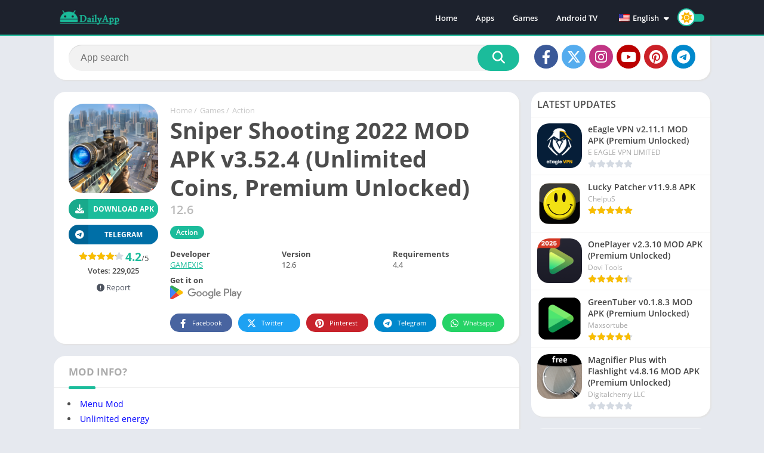

--- FILE ---
content_type: text/html; charset=utf-8
request_url: https://www.google.com/recaptcha/api2/aframe
body_size: 269
content:
<!DOCTYPE HTML><html><head><meta http-equiv="content-type" content="text/html; charset=UTF-8"></head><body><script nonce="rSr9_HAAR5F9I4BZqkW32w">/** Anti-fraud and anti-abuse applications only. See google.com/recaptcha */ try{var clients={'sodar':'https://pagead2.googlesyndication.com/pagead/sodar?'};window.addEventListener("message",function(a){try{if(a.source===window.parent){var b=JSON.parse(a.data);var c=clients[b['id']];if(c){var d=document.createElement('img');d.src=c+b['params']+'&rc='+(localStorage.getItem("rc::a")?sessionStorage.getItem("rc::b"):"");window.document.body.appendChild(d);sessionStorage.setItem("rc::e",parseInt(sessionStorage.getItem("rc::e")||0)+1);localStorage.setItem("rc::h",'1769365433146');}}}catch(b){}});window.parent.postMessage("_grecaptcha_ready", "*");}catch(b){}</script></body></html>